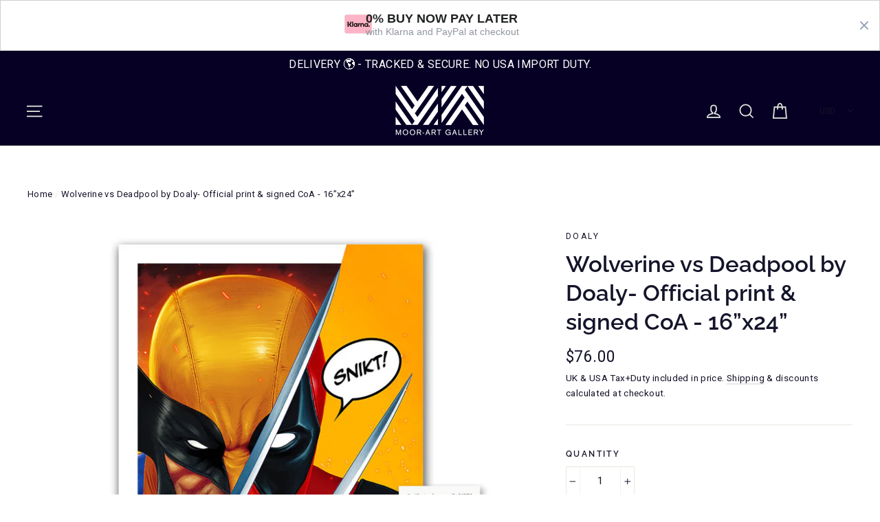

--- FILE ---
content_type: image/svg+xml
request_url: https://vamxifegjdrgriapwsjg.supabase.co/storage/v1/object/public/main/payment-icons/PayPal2%20copy.svg
body_size: 2587
content:
<svg width="70" height="48" viewBox="0 0 70 48" fill="none" xmlns="http://www.w3.org/2000/svg">
<rect x="0.5" y="0.5" width="69" height="47" rx="5.5" fill="white" stroke="#D9D9D9"/>
<path fill-rule="evenodd" clip-rule="evenodd" d="M19.8 30.4819H16.6888C16.4759 30.4819 16.2948 30.6366 16.2616 30.8467L15.0033 38.8248C14.9783 38.9823 15.1002 39.1242 15.2599 39.1242H16.7452C16.9581 39.1242 17.1392 38.9695 17.1724 38.759L17.5118 36.6072C17.5445 36.3964 17.726 36.2419 17.9385 36.2419H18.9234C20.9729 36.2419 22.1556 35.2501 22.4647 33.2848C22.6038 32.425 22.4705 31.7495 22.0678 31.2762C21.6257 30.7568 20.8413 30.4819 19.8 30.4819ZM20.159 33.3958C19.9889 34.5122 19.1358 34.5122 18.3111 34.5122H17.8416L18.1709 32.4271C18.1905 32.3013 18.2997 32.2084 18.4271 32.2084H18.6422C19.2041 32.2084 19.7341 32.2084 20.008 32.5286C20.1712 32.7198 20.2213 33.0036 20.159 33.3958ZM29.1002 33.36H27.6103C27.4834 33.36 27.3737 33.4528 27.3541 33.5789L27.2882 33.9956L27.184 33.8446C26.8615 33.3764 26.1423 33.22 25.4244 33.22C23.7779 33.22 22.3718 34.4669 22.0979 36.2162C21.9556 37.0886 22.1579 37.9229 22.6529 38.5048C23.107 39.0398 23.7567 39.2627 24.5295 39.2627C25.856 39.2627 26.5918 38.4097 26.5918 38.4097L26.5253 38.8238C26.5002 38.9821 26.6221 39.124 26.7809 39.124H28.123C28.3365 39.124 28.5165 38.9693 28.5501 38.7587L29.3554 33.6594C29.3809 33.5025 29.2594 33.36 29.1002 33.36ZM27.0234 36.2598C26.8796 37.1109 26.204 37.6823 25.3426 37.6823C24.9099 37.6823 24.564 37.5436 24.3421 37.2806C24.1219 37.0196 24.0381 36.6478 24.1082 36.2339C24.2425 35.3899 24.9295 34.8 25.7779 34.8C26.2009 34.8 26.5449 34.9404 26.7714 35.2057C26.9983 35.4737 27.0885 35.8476 27.0234 36.2598ZM35.5379 33.3598H37.0352C37.2449 33.3598 37.3672 33.5949 37.2481 33.7669L32.2685 40.9547C32.1878 41.0712 32.055 41.1404 31.9131 41.1404H30.4177C30.2072 41.1404 30.0842 40.9034 30.2061 40.731L31.7567 38.5423L30.1076 33.7027C30.0506 33.5345 30.1748 33.3598 30.3537 33.3598H31.8249C32.016 33.3598 32.1847 33.4853 32.2398 33.6682L33.115 36.5912L35.1801 33.5495C35.2609 33.4307 35.3952 33.3598 35.5379 33.3598Z" fill="#253B80"/>
<path fill-rule="evenodd" clip-rule="evenodd" d="M51.7709 38.8248L53.0478 30.7008C53.0673 30.5747 53.1766 30.4818 53.3035 30.4814H54.741C54.8998 30.4814 55.0217 30.6237 54.9966 30.7812L53.7374 38.7589C53.7046 38.9694 53.5235 39.1242 53.3103 39.1242H52.0265C51.8677 39.1242 51.7459 38.9823 51.7709 38.8248ZM41.9921 30.4818H38.8803C38.6679 30.4818 38.4869 30.6366 38.4536 30.8467L37.1953 38.8248C37.1702 38.9823 37.2921 39.1242 37.4511 39.1242H39.0477C39.1961 39.1242 39.3231 39.016 39.3462 38.8686L39.7033 36.6071C39.7361 36.3964 39.9176 36.2418 40.13 36.2418H41.1145C43.1644 36.2418 44.3469 35.2501 44.6562 33.2848C44.7957 32.425 44.6616 31.7494 44.2591 31.2761C43.8172 30.7568 43.0334 30.4818 41.9921 30.4818ZM42.3511 33.3957C42.1814 34.5122 41.3284 34.5122 40.5031 34.5122H40.034L40.3639 32.4271C40.3835 32.3012 40.4917 32.2084 40.6195 32.2084H40.8347C41.3961 32.2084 41.9267 32.2084 42.2004 32.5286C42.3637 32.7197 42.4134 33.0035 42.3511 33.3957ZM51.2915 33.3599H49.8027C49.6747 33.3599 49.5661 33.4528 49.5469 33.5789L49.481 33.9955L49.3764 33.8446C49.0538 33.3764 48.3351 33.2199 47.6172 33.2199C45.9707 33.2199 44.565 34.4669 44.2911 36.2162C44.1492 37.0886 44.3507 37.9229 44.8456 38.5048C45.3006 39.0397 45.9494 39.2627 46.7223 39.2627C48.0488 39.2627 48.7844 38.4096 48.7844 38.4096L48.7181 38.8237C48.693 38.9821 48.8149 39.124 48.9747 39.124H50.3162C50.5286 39.124 50.7096 38.9692 50.7429 38.7587L51.5486 33.6593C51.5732 33.5025 51.4513 33.3599 51.2915 33.3599ZM49.2149 36.2597C49.072 37.1109 48.3955 37.6823 47.5338 37.6823C47.1021 37.6823 46.7555 37.5435 46.5334 37.2806C46.3132 37.0195 46.2305 36.6477 46.2997 36.2338C46.4347 35.3898 47.1208 34.7999 47.9692 34.7999C48.3924 34.7999 48.7362 34.9404 48.9629 35.2056C49.1907 35.4736 49.2808 35.8475 49.2149 36.2597Z" fill="#179BD7"/>
<path d="M31.314 27.6277L31.6966 25.1983L30.8446 25.1785H26.7761L29.6035 7.2508C29.6121 7.19668 29.6408 7.14621 29.6824 7.11038C29.7241 7.07455 29.7776 7.0548 29.8332 7.0548H36.6932C38.9707 7.0548 40.5423 7.52872 41.3629 8.46411C41.7475 8.90293 41.9926 9.36148 42.1111 9.86611C42.2353 10.3956 42.2376 11.0282 42.1162 11.7998L42.1073 11.8561V12.3505L42.4922 12.5685C42.8162 12.7403 43.0734 12.9371 43.2709 13.1623C43.6002 13.5375 43.813 14.0144 43.9029 14.5797C43.9957 15.1611 43.965 15.853 43.813 16.6363C43.6374 17.5373 43.3536 18.322 42.9705 18.9642C42.6178 19.5558 42.1688 20.0465 41.6357 20.4269C41.1267 20.7881 40.5218 21.0625 39.838 21.238C39.1753 21.4105 38.4199 21.4976 37.5913 21.4976H37.0574C36.6757 21.4976 36.3048 21.6351 36.0138 21.8816C35.722 22.1332 35.5288 22.4768 35.4696 22.8528L35.4294 23.0715L34.7536 27.3534L34.7229 27.5107C34.7149 27.5606 34.701 27.5854 34.6806 27.6023C34.6622 27.6174 34.6359 27.6277 34.6102 27.6277H31.314Z" fill="#253B80"/>
<path d="M42.8564 11.9134C42.836 12.0443 42.8126 12.1782 42.7863 12.3156C41.8814 16.9605 38.7865 18.5651 34.8334 18.5651H32.8208C32.3374 18.5651 31.93 18.9161 31.8547 19.3929L30.8241 25.9284L30.5323 27.7808C30.4833 28.0939 30.7248 28.3762 31.0406 28.3762H34.6105C35.0332 28.3762 35.3922 28.069 35.4587 27.6522L35.4938 27.4707L36.166 23.2054L36.2092 22.9715C36.2749 22.5532 36.6347 22.2461 37.0574 22.2461H37.5913C41.0498 22.2461 43.7574 20.8419 44.5488 16.7784C44.8793 15.0809 44.7082 13.6635 43.8334 12.6667C43.5688 12.3661 43.2404 12.1167 42.8564 11.9134Z" fill="#179BD7"/>
<path d="M41.9096 11.5363C41.7715 11.4961 41.6288 11.4595 41.4825 11.4266C41.3355 11.3945 41.1848 11.3659 41.0298 11.3411C40.4871 11.2533 39.8926 11.2116 39.2555 11.2116H33.8787C33.7463 11.2116 33.6206 11.2416 33.5079 11.2957C33.2599 11.4149 33.0757 11.6497 33.0311 11.9371L31.8871 19.1819L31.8542 19.3933C31.9296 18.9164 32.337 18.5654 32.8204 18.5654H34.833C38.7861 18.5654 41.8812 16.9601 42.7859 12.316C42.8128 12.1785 42.8355 12.0446 42.856 11.9137C42.6271 11.7923 42.3791 11.6885 42.1122 11.6C42.0465 11.578 41.9785 11.5568 41.9096 11.5363Z" fill="#222D65"/>
<path d="M33.0311 11.937C33.0758 11.6495 33.2602 11.4148 33.508 11.2963C33.6215 11.2422 33.7465 11.2122 33.8787 11.2122H39.2558C39.8928 11.2122 40.4874 11.2539 41.0299 11.3416C41.185 11.3665 41.3358 11.395 41.4827 11.4272C41.629 11.4601 41.7716 11.4967 41.9099 11.5369C41.9785 11.5574 42.0465 11.5786 42.1131 11.5998C42.38 11.6883 42.628 11.7929 42.8568 11.9136C43.1261 10.1971 42.8547 9.02837 41.9267 7.9701C40.9036 6.80506 39.0568 6.30628 36.6939 6.30628H29.8337C29.3509 6.30628 28.9393 6.65731 28.8646 7.13489L26.0073 25.2469C25.9509 25.6052 26.2273 25.9285 26.5886 25.9285H30.824L31.8873 19.1817L33.0311 11.937Z" fill="#253B80"/>
</svg>
